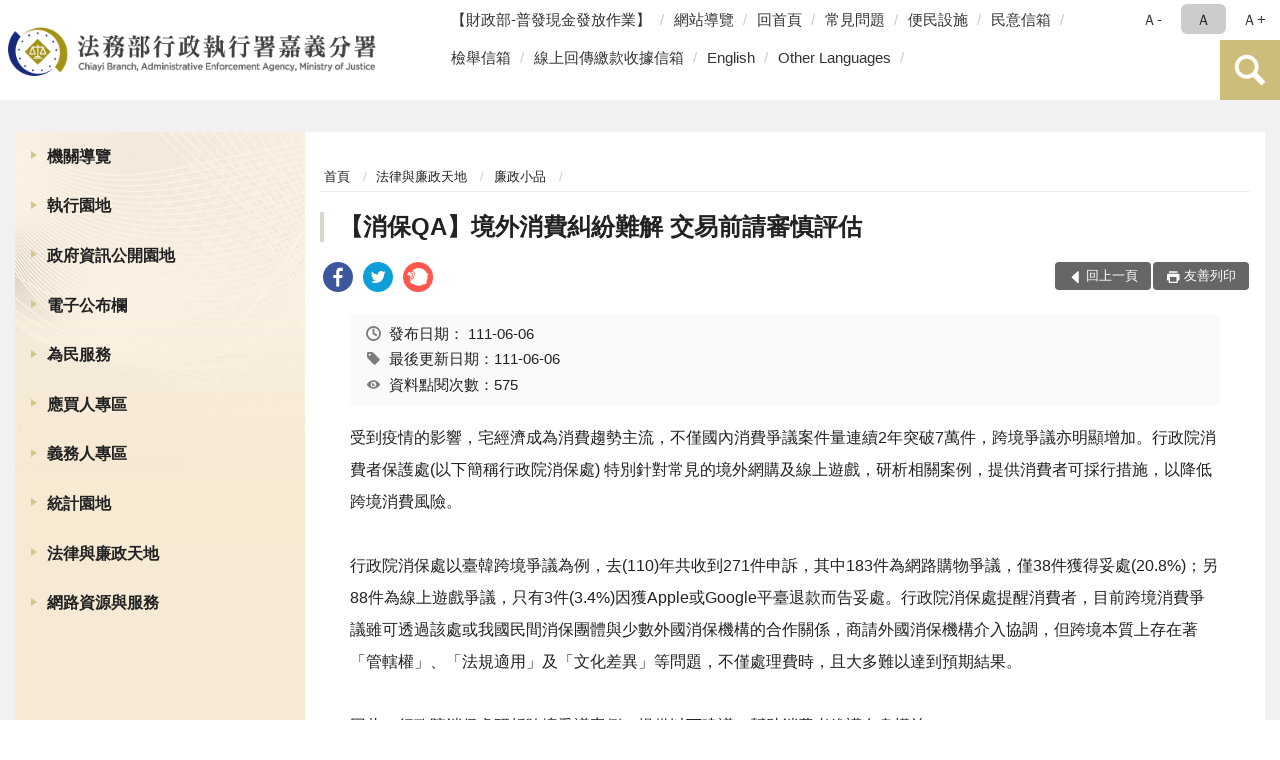

--- FILE ---
content_type: text/html; charset=utf-8
request_url: https://www.cyy.moj.gov.tw/8212/8400/8406/1167655/
body_size: 17971
content:


<!doctype html>
<html lang="zh-Hant" class="no-js">
<head>
    <meta charset="utf-8">
    <meta http-equiv="X-UA-Compatible" content="IE=edge">
    <meta name="viewport" content="width=device-width, initial-scale=1">
    <meta name="format-detection" content="telephone=no">
    <meta name="Site" content="法務部行政執行署嘉義分署">
    <meta name="Version" content="中文網">
    <meta name="PageType" content="內容頁">
    <meta name="TreeNode" content="廉政小品">
    <meta name="ContentTitle" content="【消保QA】境外消費糾紛難解  交易前請審慎評估">

    <meta property="og:title" content="【消保QA】境外消費糾紛難解  交易前請審慎評估">
    <meta property="og:type" content="website" />
    <meta property="og:url" content="https://www.cyy.moj.gov.tw/8212/8400/8406/1167655/" />
    <meta property="og:image" content="">
    <meta property="og:image:width" content="50%">
    <meta property="og:image:height" content="50%">
    <meta property="og:site_name" content="法務部行政執行署嘉義分署">
    <meta property="og:description" content="【消保QA】境外消費糾紛難解  交易前請審慎評估" />

    <meta name="DC.Title" content="【消保QA】境外消費糾紛難解  交易前請審慎評估" />
    <meta name="DC.Creator" content="行政執行署嘉義分署" />
    <meta name="DC.Subject" content="【消保QA】境外消費糾紛難解  交易前請審慎評估" />
    <meta name="DC.Description" content="廉政小品" />
    <meta name="DC.Contributor" content="行政執行署嘉義分署" />
    <meta name="DC.Type" content="文字" />
    <meta name="DC.Format" content="text" />
    <meta name="DC.Source" content="行政執行署嘉義分署" />
    <meta name="DC.Language" content="中文" />
    <meta name="DC.coverage.t.min" content="2022-06-06" />
    <meta name="DC.coverage.t.max" content="2042-06-06" />
    <meta name="DC.Publisher" content="行政執行署嘉義分署" />
    <meta name="DC.Date" content="2022-06-06" />
    <meta name="DC.Identifier" content="2.16.886.101.20003.20006" />
    <meta name="DC.Relation" content="" />
    <meta name="DC.Rights" content="行政執行署嘉義分署" />

    <meta name="Category.Theme" content="300" />
    <meta name="Category.Cake" content="600" />
    <meta name="Category.Service" content="I00" />

    <meta name="keywords" />

            <link rel="Shortcut Icon" type="image/x-icon" href="/media/27432/favicon執行署-1.png" />
    <title>【消保QA】境外消費糾紛難解  交易前請審慎評估-廉政小品-法務部行政執行署嘉義分署</title>
    <!--HTML5 Shim and Respond.js IE8 support of HTML5 elements and media queries [if lt IE 9]>
    <script src="js/html5shiv.js"></script>
    <script src="js/respond.min.js"></script>
    <![endif]-->
    <!-- slick css-->
    <link rel="stylesheet" type="text/css" href="/Content/E/vendor/slick/slick.css" />
    <link rel="stylesheet" type="text/css" href="/Content/E/vendor/slick/slick-theme.css" />

    <!-- fancybox css -->
    <link rel="stylesheet" href="/Content/E/vendor/fancybox/fancybox.css" />

    <!-- hyUI css -->
    <link rel="stylesheet" href="/Content/E/E3_style/hyui.css">
    <link rel='stylesheet' href='/scripts/jquery-ui.css'>

    <!-- Global site tag (gtag.js) - Google Analytics -->
<script async src="https://www.googletagmanager.com/gtag/js?id=UA-38055844-1"></script>
<script>
  window.dataLayer = window.dataLayer || [];
  function gtag(){dataLayer.push(arguments);}
  gtag('js', new Date());

  gtag('config', 'UA-38055844-1');
</script>
    <!-- Google Tag Manager -->
    <script>
        (function (w, d, s, l, i) {
            w[l] = w[l] || []; w[l].push({
                'gtm.start':
                    new Date().getTime(), event: 'gtm.js'
            }); var f = d.getElementsByTagName(s)[0],
                j = d.createElement(s), dl = l != 'dataLayer' ? '&l=' + l : ''; j.async = true; j.src =
                    'https://www.googletagmanager.com/gtm.js?id=' + i + dl; f.parentNode.insertBefore(j, f);
        })(window, document, 'script', 'dataLayer', 'GTM-PVTNFB4');</script>
    <!-- End Google Tag Manager -->
<style>
    input:disabled, textarea:disabled, select:disabled {
        background-color: #f2f2f2;
    }

    .verify {
        color: blue;
    }

    .mp_slider_container,
    .marquee_container {
        position: relative;
    }
    .mp_slider_container_main {
        width: 100%;
        overflow: hidden;
        position: relative;
    }
    .slick-autoplay-toggle {
        position: absolute;
        right: 20px;
        min-width: 40px;
        top: 4.5px;
        z-index: 10;
        padding: 5px 10px;
        background: rgba(0, 0, 0, 0.7);
        color: #fff;
        border: none;
        cursor: pointer;
        font-size: 0.875rem;
        border-radius: 5px;
    }

    .marquee_container .slick-autoplay-toggle {
        right: 55px;
    }
</style>
</head>
<body>
    <!-- Google Tag Manager (noscript) -->
    <noscript>
        <iframe title="googletag" src="https://www.googletagmanager.com/ns.html?id=GTM-PVTNFB4"
                height="0" width="0" style="display:none;visibility:hidden"></iframe>
    </noscript>
    <!-- End Google Tag Manager (noscript) -->
    <!-- 直接跳主內容區 -->
    <a class="goCenter" href="#aC" tabindex="1">按Enter到主內容區</a>
    <!-- wrapper 最大寬度 -->
    <div class="wrapper">
        
<header class="header ">
    <div class="container">
        <a class="accesskey" href="#aU" id="aU" accesskey="U" title="網站標題">:::</a>
        

<nav class="navigation">
    <!-- 一組ul預設靠右 可同時存在2組-->
    <ul>

                        <li>
                            <a href="/umbraco/surface/Ini/CountAndRedirectUrl?nodeId=1671681" title="【財政部-普發現金發放作業】(另開新視窗)" target="_blank" rel="noopener noreferrer">【財政部-普發現金發放作業】</a>
                        </li>
                        <li>
                            <a href="/umbraco/surface/Ini/CountAndRedirectUrl?nodeId=229120" title="網站導覽" target="_self" >網站導覽</a>
                        </li>
                        <li>
                            <a href="/umbraco/surface/Ini/CountAndRedirectUrl?nodeId=229119" title="回首頁" target="_self" >回首頁</a>
                        </li>
                        <li>
                            <a href="/umbraco/surface/Ini/CountAndRedirectUrl?nodeId=229113" title="常見問題" target="_self" >常見問題</a>
                        </li>
                        <li>
                            <a href="/umbraco/surface/Ini/CountAndRedirectUrl?nodeId=1362526" title="便民設施(另開新視窗)" target="_blank" rel="noopener noreferrer">便民設施</a>
                        </li>
                        <li>
                            <a href="/umbraco/surface/Ini/CountAndRedirectUrl?nodeId=229123" title="民意信箱(另開新視窗)" target="_blank" rel="noopener noreferrer">民意信箱</a>
                        </li>
                        <li>
                            <a href="/umbraco/surface/Ini/CountAndRedirectUrl?nodeId=1362525" title="檢舉信箱(另開新視窗)" target="_blank" rel="noopener noreferrer">檢舉信箱</a>
                        </li>
                        <li>
                            <a href="/umbraco/surface/Ini/CountAndRedirectUrl?nodeId=1453696" title="線上回傳繳款收據信箱(另開新視窗)" target="_blank" rel="noopener noreferrer">線上回傳繳款收據信箱</a>
                        </li>
                        <li>
                            <a href="/umbraco/surface/Ini/CountAndRedirectUrl?nodeId=229112" title="English" target="_self" >English</a>
                        </li>
                        <li>
                            <a href="/umbraco/surface/Ini/CountAndRedirectUrl?nodeId=1473562" title="Other Languages(另開新視窗)" target="_blank" rel="noopener noreferrer">Other Languages</a>
                        </li>

    </ul>
    <div class="font-size">
        <ul>
            <li class="size-s">
                <a href="#" name="fontSize" role="button" aria-pressed="false" title="小字級">Ａ-</a>
            </li>
            <li class="size-m">
                <a href="#" name="fontSize" role="button" aria-pressed="true" title="中字級" class="active">Ａ</a>
            </li>
            <li class="size-l">
                <a href="#" name="fontSize" role="button" aria-pressed="false" title="大字級">Ａ+</a>
            </li>
        </ul>
    </div>
</nav>
<h1>
    <a href="/"><img src="/media/34389/09法務部行政執行署嘉義分署.png" alt="法務部行政執行署嘉義分署：回首頁" /></a>
</h1>
<!-- Search Start -->
<section class="search">
    <noscript>
您的瀏覽器不支援 JavaScript 或 JavaScript已停用    </noscript>
    <form action="/8462/8478/" class="form_inline">
        <div class="form_grp">
            <label for="q">搜尋</label>
            <input name="q" id="q" type="text" placeholder="請輸入文字" accesskey="S" autocomplete="off">
            <input title="查詢" type="submit" value="查詢">
        </div>
        <div class="btn_grp">
            <input onclick="window.open('https://www.google.com.tw/advanced_search?hl=zh-TW&as_q=&num=100&as_sitesearch='+location.hostname);" type="button" value="進階搜尋" title="進階搜尋 (另開新視窗)">
        </div>
    </form>
            <div class="keywordHot">
                <ul>
                        <li>
                            <a href="/8462/8478/?q=傳繳通知單" title="傳繳通知單">傳繳通知單</a>
                        </li>
                        <li>
                            <a href="/8462/8478/?q=通訊投標" title="通訊投標">通訊投標</a>
                        </li>
                        <li>
                            <a href="/8462/8478/?q=繳款方式" title="繳款方式">繳款方式</a>
                        </li>
                        <li>
                            <a href="/8462/8478/?q=嘉義分署地址" title="嘉義分署地址">嘉義分署地址</a>
                        </li>
                </ul>
            </div>
</section>
<!-- noscript -->
<noscript>
您的瀏覽器不支援JavaScript語法，JavaScript語法並不影響內容的陳述。您可使用按鍵盤上的Ctrl鍵+ (+)鍵放大/(-)鍵縮小來改變字型大小；回到上一頁可使用瀏覽器提供的 Alt+左方向鍵(←) 快速鍵功能；列印可使用瀏覽器提供的(Ctrl+P)功能。</noscript>
<!-- menu Start -->
<nav class="menu">
    <ul>
                <li>
                    <a href="https://www.cyy.moj.gov.tw/8212/8214/Normalnodelist" title="機關導覽" target="_self" name="menuButton" aria-expanded="false" >機關導覽</a>
                        <ul>
                                <li>
                                    <a href="https://www.cyy.moj.gov.tw/8212/8214/8216/127071/post" target="_self" title="機關沿革"  >機關沿革</a>
                                </li>
                                <li>
                                    <a href="https://www.cyy.moj.gov.tw/8212/8214/8218/1051597/post" target="_self" title="首長介紹"  >首長介紹</a>
                                </li>
                                <li>
                                    <a href="https://www.cyy.moj.gov.tw/8212/8214/8220/127089/post" target="_self" title="組織職掌"  >組織職掌</a>
                                </li>
                                <li>
                                    <a href="https://www.cyy.moj.gov.tw/8212/8214/8222/127097/post" target="_self" title="管轄區域"  >管轄區域</a>
                                </li>
                                <li>
                                    <a href="https://www.cyy.moj.gov.tw/8212/8214/8224/Lpsimplelist" target="_self" title="重大政策"  >重大政策</a>
                                </li>
                                <li>
                                    <a href="/media/20349449/歷史沿革及概況.pdf?mediaDL=true" target="_blank" title="歷史沿革及概況.pdf(另開新視窗)"  rel="noopener noreferrer">歷史沿革及概況</a>
                                </li>
                                <li>
                                    <a href="https://www.cyy.moj.gov.tw/8212/8214/8232/127149/post" target="_self" title="機關位置圖"  >機關位置圖</a>
                                </li>
                                <li>
                                    <a href="https://www.cyy.moj.gov.tw/8212/8214/8236/127165/post" target="_self" title="洽公資訊"  >洽公資訊</a>
                                </li>
                        </ul>

                </li>
                <li>
                    <a href="https://www.tpk.moj.gov.tw/9937/9945/9949/" title="執行園地(另開新視窗)" target="_blank"  rel="noopener noreferrer">執行園地</a>

                </li>
                <li>
                    <a href="https://www.cyy.moj.gov.tw/8212/8244/Normalnodelist" title="政府資訊公開園地" target="_self" name="menuButton" aria-expanded="false" >政府資訊公開園地</a>
                        <ul>
                                <li>
                                    <a href="https://www.cyy.moj.gov.tw/8212/8244/1485688/Nodelist" target="_self" title="打詐及反毒專區" name="menuButton" aria-expanded="false" >打詐及反毒專區</a>
                                        <ul>
                                                <li>
                                                    <a href="https://www.cyy.moj.gov.tw/8212/8244/1485688/1485692/Nodelist" target="_self" title="&#128074;打擊詐欺"  >&#128074;打擊詐欺</a>
                                                </li>
                                                <li>
                                                    <a href="https://www.cyy.moj.gov.tw/8212/8244/1485688/1485693/Nodelist" target="_self" title="&#128683;反毒宣導"  >&#128683;反毒宣導</a>
                                                </li>
                                        </ul>
                                </li>
                                <li>
                                    <a href="https://www.cyy.moj.gov.tw/8212/8244/8248/Lpsimplelist" target="_self" title="內部控制聲明書"  >內部控制聲明書</a>
                                </li>
                                <li>
                                    <a href="https://www.cyy.moj.gov.tw/8212/8244/8260/877617/" target="_self" title="個人資料檔案公開作業"  >個人資料檔案公開作業</a>
                                </li>
                                <li>
                                    <a href="https://www.cyy.moj.gov.tw/8212/8244/958475/Lpsimplelist" target="_self" title="政策宣導廣告經費彙整"  >政策宣導廣告經費彙整</a>
                                </li>
                                <li>
                                    <a href="https://www.cyy.moj.gov.tw/8212/8244/8264/Lpsimplelist" target="_self" title="業務統計"  >業務統計</a>
                                </li>
                                <li>
                                    <a href="https://www.tpk.moj.gov.tw/9539/9571/9607/" target="_blank" title="研究報告(另開新視窗)"  rel="noopener noreferrer">研究報告</a>
                                </li>
                                <li>
                                    <a href="https://www.cyy.moj.gov.tw/8212/8244/8268/Lpsimplelist" target="_self" title="施政計畫"  >施政計畫</a>
                                </li>
                                <li>
                                    <a href="https://www.cyy.moj.gov.tw/8212/8244/8270/Lpsimplelist" target="_self" title="預算及決算書"  >預算及決算書</a>
                                </li>
                                <li>
                                    <a href="https://www.cyy.moj.gov.tw/8212/8244/8272/Lpsimplelist" target="_self" title="會計月報"  >會計月報</a>
                                </li>
                                <li>
                                    <a href="https://www.cyy.moj.gov.tw/8212/8244/8274/Lpsimplelist" target="_self" title="請願訴願"  >請願訴願</a>
                                </li>
                                <li>
                                    <a href="https://www.cyy.moj.gov.tw/8212/8244/8276/1596232/" target="_blank" title="書面之公共工程及採購契約(另開新視窗)"  rel="noopener noreferrer">書面之公共工程及採購契約</a>
                                </li>
                                <li>
                                    <a href="https://www.cyy.moj.gov.tw/8212/8244/8278/127877/post" target="_self" title="支付或接受之補助"  >支付或接受之補助</a>
                                </li>
                                <li>
                                    <a href="/media/20613341/1130816修正鑑定費用收費標準表-附件四.pdf?mediaDL=true" target="_blank" title="行政執行事件鑑定費用收費標準表.pdf(另開新視窗)"  rel="noopener noreferrer">行政執行事件鑑定費用收費標準表</a>
                                </li>
                                <li>
                                    <a href="https://www.cyy.moj.gov.tw/8212/8244/882964/Lpsimplelist" target="_self" title="公共設施維護管理"  >公共設施維護管理</a>
                                </li>
                                <li>
                                    <a href="https://www.cyy.moj.gov.tw/8212/8244/652859/Normalnodelist" target="_self" title="性別主流化/性騷擾防治專區" name="menuButton" aria-expanded="false" >性別主流化/性騷擾防治專區</a>
                                        <ul>
                                                <li>
                                                    <a href="/media/20716470/法務部性別平等推動計畫-115至118年.pdf?mediaDL=true" target="_blank" title="性別主流化執行計畫.pdf(另開新視窗)"  rel="noopener noreferrer">性別主流化執行計畫</a>
                                                </li>
                                                <li>
                                                    <a href="https://www.cyy.moj.gov.tw/8212/8244/652859/652879/Lpsimplelist" target="_self" title="性騷擾防治專區"  >性騷擾防治專區</a>
                                                </li>
                                        </ul>
                                </li>
                        </ul>

                </li>
                <li>
                    <a href="https://www.cyy.moj.gov.tw/8212/8288/Normalnodelist" title="電子公布欄" target="_self" name="menuButton" aria-expanded="false" >電子公布欄</a>
                        <ul>
                                <li>
                                    <a href="https://www.cyy.moj.gov.tw/8212/8288/8290/Lpsimplelist" target="_self" title="電子公布欄"  >電子公布欄</a>
                                </li>
                                <li>
                                    <a href="https://www.cyy.moj.gov.tw/8212/8288/1228899/Lpsimplelist" target="_self" title="新聞稿"  >新聞稿</a>
                                </li>
                                <li>
                                    <a href="https://www.tpk.moj.gov.tw/9539/9801/" target="_blank" title="獎勵檢舉公告(另開新視窗)"  rel="noopener noreferrer">獎勵檢舉公告</a>
                                </li>
                                <li>
                                    <a href="https://www.cyy.moj.gov.tw/8462/1230960/" target="_blank" title="政策及活動宣導專區(另開新視窗)"  rel="noopener noreferrer">政策及活動宣導專區</a>
                                </li>
                        </ul>

                </li>
                <li>
                    <a href="https://www.cyy.moj.gov.tw/8212/8328/Normalnodelist" title="為民服務" target="_self" name="menuButton" aria-expanded="false" >為民服務</a>
                        <ul>
                                <li>
                                    <a href="https://www.cyy.moj.gov.tw/8212/8328/1024811/Nodelist" target="_self" title="法務部行政執行署嘉義分署便民專區" name="menuButton" aria-expanded="false" >法務部行政執行署嘉義分署便民專區</a>
                                        <ul>
                                                <li>
                                                    <a href="https://eservice.moj.gov.tw/1131/1252/?Page=1&amp;PageSize=30&amp;type=3&amp;alias=depts" target="_self" title="線上申辦"  >線上申辦</a>
                                                </li>
                                                <li>
                                                    <a href="https://www.cyy.moj.gov.tw/8212/8328/8338/130942/" target="_self" title="QR code專區"  >QR code專區</a>
                                                </li>
                                                <li>
                                                    <a href="https://www.cyy.moj.gov.tw/8212/8328/8338/130938/" target="_self" title="下載專區"  >下載專區</a>
                                                </li>
                                        </ul>
                                </li>
                                <li>
                                    <a href="https://www.cyy.moj.gov.tw/8212/8328/1225095/Nodelist" target="_self" title="為民服務園地" name="menuButton" aria-expanded="false" >為民服務園地</a>
                                        <ul>
                                                <li>
                                                    <a href="/media/11650/611413515954.pdf" target="_blank" title="為民服務白皮書(PDF)(另開新視窗)"  rel="noopener noreferrer">為民服務白皮書(PDF)</a>
                                                </li>
                                                <li>
                                                    <a href="/media/11651/6114135148924.pdf" target="_blank" title="電話禮貌實施要點(PDF)(另開新視窗)"  rel="noopener noreferrer">電話禮貌實施要點(PDF)</a>
                                                </li>
                                        </ul>
                                </li>
                                <li>
                                    <a href="https://www.cyy.moj.gov.tw/8212/8328/8354/Lpsimplelist" target="_self" title="申請書表下載"  >申請書表下載</a>
                                </li>
                                <li>
                                    <a href="https://www.cyy.moj.gov.tw/8212/8328/8356/Lpsimplelist" target="_self" title="執行案件處理作業流程圖"  >執行案件處理作業流程圖</a>
                                </li>
                                <li>
                                    <a href="https://www.cyy.moj.gov.tw/8212/8328/1228370/Nodelist" target="_self" title="關懷專區" name="menuButton" aria-expanded="false" >關懷專區</a>
                                        <ul>
                                                <li>
                                                    <a href="https://www.cyy.moj.gov.tw/8212/8328/1228370/1228375/1228380/post" target="_self" title="感恩社"  >感恩社</a>
                                                </li>
                                                <li>
                                                    <a href="https://www.cyy.moj.gov.tw/8212/8328/1228370/1228376/Lpsimplelist" target="_self" title="轉介機構"  >轉介機構</a>
                                                </li>
                                                <li>
                                                    <a href="https://www.cyy.moj.gov.tw/8212/8288/8290/1358360/" target="_blank" title="55+(另開新視窗)"  rel="noopener noreferrer">55+</a>
                                                </li>
                                        </ul>
                                </li>
                                <li>
                                    <a href="https://www.cyy.moj.gov.tw/8212/8328/8444/Lpsimplelist" target="_self" title="檔案應用服務"  >檔案應用服務</a>
                                </li>
                                <li>
                                    <a href="https://www.cyy.moj.gov.tw/8212/8328/8360/131688/post" target="_self" title="民意信箱"  >民意信箱</a>
                                </li>
                                <li>
                                    <a href="https://www.cyy.moj.gov.tw/8212/8328/8342/Lpsimplelist" target="_self" title="常見問題"  >常見問題</a>
                                </li>
                                <li>
                                    <a href="/media/20604445/偏鄉服務站海報.jpg?mediaDL=true" target="_blank" title="偏鄉服務專區.jpg(另開新視窗)"  rel="noopener noreferrer">偏鄉服務專區</a>
                                </li>
                        </ul>

                </li>
                <li>
                    <a href="https://www.cyy.moj.gov.tw/8212/1224559/Normalnodelist" title="應買人專區" target="_self" name="menuButton" aria-expanded="false" >應買人專區</a>
                        <ul>
                                <li>
                                    <a href="https://www.cyy.moj.gov.tw/8212/8328/8348/" target="_self" title="不動產通訊投標專區"  >不動產通訊投標專區</a>
                                </li>
                                <li>
                                    <a href="https://www.tpkonsale.moj.gov.tw/Chattel" target="_blank" title="動產拍賣公告(另開新視窗)"  rel="noopener noreferrer">動產拍賣公告</a>
                                </li>
                                <li>
                                    <a href="https://www.tpkonsale.moj.gov.tw/Estate" target="_blank" title="不動產拍賣公告(另開新視窗)"  rel="noopener noreferrer">不動產拍賣公告</a>
                                </li>
                                <li>
                                    <a href="https://www.cyy.moj.gov.tw/8212/8288/1083501/" target="_self" title="地檢署囑託變價專區"  >地檢署囑託變價專區</a>
                                </li>
                                <li>
                                    <a href="https://sites.google.com/view/just-go/" target="_blank" title="嘉執購 JUST GO!(另開新視窗)"  rel="noopener noreferrer">嘉執購 JUST GO!</a>
                                </li>
                        </ul>

                </li>
                <li>
                    <a href="https://www.cyy.moj.gov.tw/8212/1224560/Normalnodelist" title="義務人專區" target="_self" name="menuButton" aria-expanded="false" >義務人專區</a>
                        <ul>
                                <li>
                                    <a href="https://www.cyy.moj.gov.tw/8212/1224560/1224594/1224596/post" target="_self" title="線上回傳繳款收據"  >線上回傳繳款收據</a>
                                </li>
                                <li>
                                    <a href="https://www.cyy.moj.gov.tw/8212/1224560/1226831/1226833/post" target="_self" title="欠稅費查詢及繳款"  >欠稅費查詢及繳款</a>
                                </li>
                        </ul>

                </li>
                <li>
                    <a href="https://www.cyy.moj.gov.tw/8212/8368/Normalnodelist" title="統計園地" target="_self" name="menuButton" aria-expanded="false" >統計園地</a>
                        <ul>
                                <li>
                                    <a href="https://www.cyy.moj.gov.tw/8212/8368/8370/Lpsimplelist" target="_self" title="園地導覽"  >園地導覽</a>
                                </li>
                                <li>
                                    <a href="https://www.cyy.moj.gov.tw/8212/8368/8372/Nodelist" target="_self" title="行政執行統計" name="menuButton" aria-expanded="false" >行政執行統計</a>
                                        <ul>
                                                <li>
                                                    <a href="https://www.cyy.moj.gov.tw/8212/8368/8372/8374/131737/post" target="_self" title="行政執行案件收結情形"  >行政執行案件收結情形</a>
                                                </li>
                                                <li>
                                                    <a href="https://www.cyy.moj.gov.tw/8212/8368/8372/8376/658076/post" target="_self" title="行政執行案件徵起金額"  >行政執行案件徵起金額</a>
                                                </li>
                                                <li>
                                                    <a href="https://www.cyy.moj.gov.tw/8212/8368/8372/8380/Lpsimplelist" target="_self" title="國家賠償事件收結情形"  >國家賠償事件收結情形</a>
                                                </li>
                                        </ul>
                                </li>
                                <li>
                                    <a href="/media/20714796/105-114聲議.pdf?mediaDL=true" target="_blank" title="聲明異議.pdf(另開新視窗)"  rel="noopener noreferrer">聲明異議</a>
                                </li>
                                <li>
                                    <a href="https://www.cyy.moj.gov.tw/8212/8368/8392/Nodelist" target="_self" title="性別統計專區" name="menuButton" aria-expanded="false" >性別統計專區</a>
                                        <ul>
                                                <li>
                                                    <a href="https://www.cyy.moj.gov.tw/8212/8368/8392/8394/Lpsimplelist" target="_self" title="行政執行案件性別統計"  >行政執行案件性別統計</a>
                                                </li>
                                                <li>
                                                    <a href="https://www.rjsd.moj.gov.tw/RJSDWeb/common/SubMenu.aspx?menu=GENDER" target="_blank" title="法務部性別統計專區(另開新視窗)"  rel="noopener noreferrer">法務部性別統計專區</a>
                                                </li>
                                        </ul>
                                </li>
                                <li>
                                    <a href="https://www.rjsd.moj.gov.tw/RJSDWeb/common/SubMenu.aspx?menu=BOOK" target="_blank" title="統計專題分析(另開新視窗)"  rel="noopener noreferrer">統計專題分析</a>
                                </li>
                                <li>
                                    <a href="https://www.rjsd.moj.gov.tw/RJSDWeb/common/RelatedWebsite.aspx" target="_blank" title="統計相關網站(另開新視窗)"  rel="noopener noreferrer">統計相關網站</a>
                                </li>
                        </ul>

                </li>
                <li>
                    <a href="https://www.cyy.moj.gov.tw/8212/8400/Normalnodelist" title="法律與廉政天地" target="_self" name="menuButton" aria-expanded="false" >法律與廉政天地</a>
                        <ul>
                                <li>
                                    <a href="https://www.cyy.moj.gov.tw/8212/8400/8402/131781/post" target="_self" title="政風業務執掌"  >政風業務執掌</a>
                                </li>
                                <li>
                                    <a href="https://www.cyy.moj.gov.tw/8212/8400/8404/131785/post" target="_self" title="受理檢舉事項"  >受理檢舉事項</a>
                                </li>
                                <li>
                                    <a href="https://www.cyy.moj.gov.tw/8212/8400/8406/Lpsimplelist" target="_self" title="廉政小品"  >廉政小品</a>
                                </li>
                                <li>
                                    <a href="https://www.cyy.moj.gov.tw/8212/8400/8408/Lpsimplelist" target="_self" title="安全常識"  >安全常識</a>
                                </li>
                                <li>
                                    <a href="https://www.cyy.moj.gov.tw/8212/8400/1226805/1226812/post" target="_self" title="政風信箱"  >政風信箱</a>
                                </li>
                                <li>
                                    <a href="https://www.cyy.moj.gov.tw/8212/8400/8412/Lpsimplelist" target="_self" title="請託關說登錄查察專區"  >請託關說登錄查察專區</a>
                                </li>
                                <li>
                                    <a href="https://www.cyy.moj.gov.tw/8212/8400/8286/127880/post" target="_self" title="行政執行法規"  >行政執行法規</a>
                                </li>
                                <li>
                                    <a href="https://www.cyy.moj.gov.tw/8212/8400/1003690/1190480/post" target="_self" title="公職人員利益衝突迴避身分揭露專區"  >公職人員利益衝突迴避身分揭露專區</a>
                                </li>
                        </ul>

                </li>
                <li>
                    <a href="https://www.cyy.moj.gov.tw/8212/812305/Normalnodelist" title="網路資源與服務" target="_self" name="menuButton" aria-expanded="false" >網路資源與服務</a>
                        <ul>
                                <li>
                                    <a href="https://www.moj.gov.tw/3035/" target="_blank" title="法務部電子報(另開新視窗)"  rel="noopener noreferrer">法務部電子報</a>
                                </li>
                                <li>
                                    <a href="https://www.cyy.moj.gov.tw/8212/812305/1229512/Nodelist" target="_self" title="動畫影音專區" name="menuButton" aria-expanded="false" >動畫影音專區</a>
                                        <ul>
                                                <li>
                                                    <a href="https://www.cyy.moj.gov.tw/8462/8490/" target="_blank" title="政令宣導影片(另開新視窗)"  rel="noopener noreferrer">政令宣導影片</a>
                                                </li>
                                                <li>
                                                    <a href="https://www.cyy.moj.gov.tw/8462/1229455/" target="_blank" title="溫馨關懷影片(另開新視窗)"  rel="noopener noreferrer">溫馨關懷影片</a>
                                                </li>
                                        </ul>
                                </li>
                                <li>
                                    <a href="https://www.cyy.moj.gov.tw/8462/1016974/1017001/" target="_blank" title="相關網站連結(另開新視窗)"  rel="noopener noreferrer">相關網站連結</a>
                                </li>
                        </ul>

                </li>
    </ul>
</nav>


    </div>
</header>
<div id="center" class="main innerpage">
    <a class="accesskey" href="#aC" id="aC" accesskey="C" title="主要內容區">:::</a>
    <div class="container">
            <!-- .main_menu 不可刪除，JS clone menu放置用 -->
            <div class="main_menu">
            </div>
        <!-- content為一定要存在之內容區 -->
        <div class="content">
            <!-- breadcrumb路徑 -->
            
    <div class="breadcrumb">
        <ul>
                    <li>
                        <a href="/">首頁</a>
                    </li>
                    <li>
                        <a href="https://www.cyy.moj.gov.tw/8212/8400/Normalnodelist" title="法律與廉政天地" target="_self" >法律與廉政天地</a>
                    </li>
                    <li>
                        <a href="https://www.cyy.moj.gov.tw/8212/8400/8406/Lpsimplelist" title="廉政小品" target="_self" >廉政小品</a>
                    </li>
            
        </ul>
    </div>

            <!-- h2節點 -->
            <h2 class="title" tabindex="0">【消保QA】境外消費糾紛難解  交易前請審慎評估</h2>
                <div class="share ">
                    <ul>
                        <li>
                            <a role="link" title="facebook(另開新視窗)" href="javascript:desc='';via='';if(document.referrer)via=document.referrer;if(typeof(_ref)!='undefined')via=_ref;if(window.getSelection)desc=window.getSelection();if(document.getSelection)desc=document.getSelection();if(document.selection)desc=document.selection.createRange().text;void(open('https://www.facebook.com/share.php?u='+encodeURIComponent(location.href)));"><img src="/content/A/images/basic/icon_facebook.svg" alt="facebook "></a>
                        </li>
                        <li>
                            <a role="link" title="twitter(另開新視窗)" href="javascript:void(window.open('https://twitter.com/home/?status='.concat(encodeURIComponent(document.title)).concat(' ').concat(encodeURIComponent(location.href))));"><img src="/content/A/images/basic/icon_twitter.svg " alt="twitter "></a>
                        </li>
                        <li>
                            <a role="link" title="plurk(另開新視窗)" href="javascript:void(window.open('https://www.plurk.com/?qualifier=shares&amp;status='.concat(encodeURIComponent(location.href)).concat(' ').concat('(').concat(encodeURIComponent(document.title)).concat(')')));"><img src="/content/A/images/basic/function_plurk.png " alt="plurk "></a>
                        </li>
                        
                    </ul>
                </div>
                        <!-- function功能區塊 -->
            <div class="function">
                <ul>
                    <li class="back icon_back">
                        <a role="button" href="javascript:window.location =document.referrer;">回上一頁</a>
                    </li>
                        <li class="print icon_print">
                            <a role="button" href="javascript:window.print();">友善列印</a>
                        </li>
                                    </ul>
            </div>
            
<style>
    .file_download li a[href*=".pdf"]:after {
        background: url(/Content/A/images/basic/icon_pdf.jpg);
    }

    .file_download li a[href*=".doc"]:after {
        background: url(/Content/A/images/basic/icon_doc.jpg);
    }

    .file_download li a[href*=".odf"]:after {
        background: url(/Content/A/images/basic/icon_odf.jpg);
    }

    .file_download li a[href*=".odt"]:after {
        background: url(/Content/A/images/basic/icon_odt.jpg);
    }

    .file_download li a[href*=".xls"]:after {
        background: url(/Content/A/images/basic/icon_xls.jpg);
    }

    .file_download li a[href*=".ppt"]:after {
        background: url(/Content/A/images/basic/icon_ppt.jpg);
    }

    .file_download li a[href*=".jpg"]:after {
        background: url(/Content/A/images/basic/icon_jpg.jpg);
    }

    .file_download li a[href*=".mp3"]:after {
        background: url(/Content/A/images/basic/icon_mp3.jpg);
    }

    .file_download li a[href*=".mov"]:after {
        background: url(/Content/A/images/basic/icon_mov.jpg);
    }

    .file_download li a[href*=".txt"]:after {
        background: url(/Content/A/images/basic/icon_txt.jpg);
    }

    .file_download li a[href*=".dot"]:after {
        background: url(/Content/A/images/basic/icon_dot.jpg);
    }

    .file_download li a[href*=".zip"]:after {
        background: url(/Content/A/images/basic/icon_zip.jpg);
    }
</style>
            <!-- CP Start -->
            <section class="cp ">
                <div class="info">
                    <ul>
                        <li>
                            <i class="i_clock"></i>發布日期：
                            <time datetime="2022-06-06 13:40:59" title="發布日期">111-06-06</time>
                        </li>
                        <li>
                            <i class="i_tag"></i>最後更新日期：111-06-06
                        </li>
                        <li>
                            <i class="i_view"></i>資料點閱次數：575
                        </li>
                    </ul>
                </div>
                <p>受到疫情的影響，宅經濟成為消費趨勢主流，不僅國內消費爭議案件量連續<span>2</span>年突破<span>7</span>萬件，跨境爭議亦明顯增加。行政院消費者保護處<span>(</span>以下簡稱行政院消保處<span>) </span>特別針對常見的境外網購及線上遊戲，研析相關案例，提供消費者可採行措施，以降低跨境消費風險。</p>
<p>行政院消保處以臺韓跨境爭議為例，去<span>(110)</span>年共收到<span>271</span>件申訴，其中<span>183</span>件為網路購物爭議，僅<span>38</span>件獲得妥處<span>(20.8%)</span>；另<span>88</span>件為線上遊戲爭議，只有<span>3</span>件<span>(3.4%)</span>因獲<span>Apple</span>或<span>Google</span>平臺退款而告妥處。行政院消保處提醒消費者，目前跨境消費爭議雖可透過該處或我國民間消保團體與少數外國消保機構的合作關係，商請外國消保機構介入協調，但跨境本質上存在著「管轄權」、「法規適用」及「文化差異」等問題，不僅處理費時，且大多難以達到預期結果。</p>
<p>因此，行政院消保處研析跨境爭議案例，提供以下建議，幫助消費者維護自身權益：</p>
<p>一、境外網購：</p>
<p>(一<span>)</span>購物前，請認明合法商家，避免在網路社群或可疑網址<span>(</span>一頁式網站<span>)</span>交易，以免日後找不到賣家或遭到詐騙，消費者可仔細檢查商家所在國家和聯絡資訊、銷售、運輸條款、投訴管道、退換貨政策及網路評價等。</p>
<p>(二<span>)</span>留存商品頁面、交易資訊與契約條款，以利主張權益。</p>
<p>(三<span>)</span>跨境網購需要支付的關稅、運輸或快遞費以及其他服務費等多項費用，下單網頁未必有顯示。</p>
<p>(四<span>)</span>遇商品瑕疵，或有品項、顏色、尺寸錯誤等狀況，消費者如欲主張業者自行負擔退貨運費或無條件解約，多會遭到境外業者拒絕，除非已訂在其契約條款中。</p>
<p>(五<span>)</span>交易關係如不是企業與消費者之間<span>(B2C)</span>，而是個人之間<span>(C2C)</span>之交易糾紛，或業者間之糾紛<span>(B2B)</span>，多不受各國消保法規保護，亦即消保機構並不受理類似申訴。</p>
<p>二、線上遊戲：</p>
<p>(一<span>)</span>玩家勿因遊戲為中文介面而誤認其為國內業者，可至「數位娛樂軟體分級查詢網」查詢。如與未在國內登記或營運之遊戲業者發生糾紛，即屬跨境爭議。</p>
<p>(二<span>)</span>其他國家並無如同我國定型化契約應記載及不得記載事項等具強制力之契約規範，以玩家遭停權為例，如欲要求業者出示電磁紀錄或證據等訴求，外國業者常以業務機密為由拒絕。基於此原因，迄今尚未有韓國遊戲業者同意國內消費者申請退款或解除停權之成功案例。</p>
<p>(三<span>)</span>透過<span>Google Play</span>商店或蘋果<span>App Store</span>等支付平臺付費之交易，遇爭議可試著同時向平臺與遊戲客服申請退款。</p>
<p> (四<span>)</span>玩家儲值或進行遊戲內之交易，請評估爾後倘不幸發生跨境糾紛之風險，嚴控消費額度。</p>
<p>【資料來源：消費者保護處】</p>
                
            </section>
            <!-- CP End -->
            <!-- cp_slider+slick_lightbox -->
            <!-- weblink 外部連結 -->
            <!-- file download 檔案下載 -->



        </div>
    </div>
</div>

<!-- fatfooter Start -->
<section class="fatfooter">
    <div class="container">
        <button type="button" name="收合" class="btn btn-fatfooter">收合</button>
        <nav>
            <ul>
                        <li>
                            <a href="https://www.cyy.moj.gov.tw/8212/8214/Normalnodelist"  target="_self" title="機關導覽" >機關導覽</a>
                                    <ul>
                                            <li>
                                                <a href="https://www.cyy.moj.gov.tw/8212/8214/8216/127071/post" target="_self" title="機關沿革" >機關沿革</a>
                                            </li>
                                            <li>
                                                <a href="https://www.cyy.moj.gov.tw/8212/8214/8218/1051597/post" target="_self" title="首長介紹" >首長介紹</a>
                                            </li>
                                            <li>
                                                <a href="https://www.cyy.moj.gov.tw/8212/8214/8220/127089/post" target="_self" title="組織職掌" >組織職掌</a>
                                            </li>
                                            <li>
                                                <a href="https://www.cyy.moj.gov.tw/8212/8214/8222/127097/post" target="_self" title="管轄區域" >管轄區域</a>
                                            </li>
                                            <li>
                                                <a href="https://www.cyy.moj.gov.tw/8212/8214/8224/Lpsimplelist" target="_self" title="重大政策" >重大政策</a>
                                            </li>
                                            <li>
                                                <a href="/media/20349449/歷史沿革及概況.pdf?mediaDL=true" target="_blank" title="歷史沿革及概況.pdf(另開新視窗)" rel="noopener noreferrer">歷史沿革及概況</a>
                                            </li>
                                            <li>
                                                <a href="https://www.cyy.moj.gov.tw/8212/8214/8232/127149/post" target="_self" title="機關位置圖" >機關位置圖</a>
                                            </li>
                                            <li>
                                                <a href="https://www.cyy.moj.gov.tw/8212/8214/8236/127165/post" target="_self" title="洽公資訊" >洽公資訊</a>
                                            </li>
                                    </ul>

                        </li>
                        <li>
                            <a href="https://www.tpk.moj.gov.tw/9937/9945/9949/"  target="_blank" title="執行園地(另開新視窗)" rel="noopener noreferrer">執行園地</a>

                        </li>
                        <li>
                            <a href="https://www.cyy.moj.gov.tw/8212/8244/Normalnodelist"  target="_self" title="政府資訊公開園地" >政府資訊公開園地</a>
                                    <ul>
                                            <li>
                                                <a href="https://www.cyy.moj.gov.tw/8212/8244/1485688/Nodelist" target="_self" title="打詐及反毒專區" >打詐及反毒專區</a>
                                            </li>
                                            <li>
                                                <a href="https://www.cyy.moj.gov.tw/8212/8244/8248/Lpsimplelist" target="_self" title="內部控制聲明書" >內部控制聲明書</a>
                                            </li>
                                            <li>
                                                <a href="https://www.cyy.moj.gov.tw/8212/8244/8260/877617/" target="_self" title="個人資料檔案公開作業" >個人資料檔案公開作業</a>
                                            </li>
                                            <li>
                                                <a href="https://www.cyy.moj.gov.tw/8212/8244/958475/Lpsimplelist" target="_self" title="政策宣導廣告經費彙整" >政策宣導廣告經費彙整</a>
                                            </li>
                                            <li>
                                                <a href="https://www.cyy.moj.gov.tw/8212/8244/8264/Lpsimplelist" target="_self" title="業務統計" >業務統計</a>
                                            </li>
                                            <li>
                                                <a href="https://www.tpk.moj.gov.tw/9539/9571/9607/" target="_blank" title="研究報告(另開新視窗)" rel="noopener noreferrer">研究報告</a>
                                            </li>
                                            <li>
                                                <a href="https://www.cyy.moj.gov.tw/8212/8244/8268/Lpsimplelist" target="_self" title="施政計畫" >施政計畫</a>
                                            </li>
                                            <li>
                                                <a href="https://www.cyy.moj.gov.tw/8212/8244/8270/Lpsimplelist" target="_self" title="預算及決算書" >預算及決算書</a>
                                            </li>
                                            <li>
                                                <a href="https://www.cyy.moj.gov.tw/8212/8244/8272/Lpsimplelist" target="_self" title="會計月報" >會計月報</a>
                                            </li>
                                            <li>
                                                <a href="https://www.cyy.moj.gov.tw/8212/8244/8274/Lpsimplelist" target="_self" title="請願訴願" >請願訴願</a>
                                            </li>
                                            <li>
                                                <a href="https://www.cyy.moj.gov.tw/8212/8244/8276/1596232/" target="_blank" title="書面之公共工程及採購契約(另開新視窗)" rel="noopener noreferrer">書面之公共工程及採購契約</a>
                                            </li>
                                            <li>
                                                <a href="https://www.cyy.moj.gov.tw/8212/8244/8278/127877/post" target="_self" title="支付或接受之補助" >支付或接受之補助</a>
                                            </li>
                                            <li>
                                                <a href="/media/20613341/1130816修正鑑定費用收費標準表-附件四.pdf?mediaDL=true" target="_blank" title="行政執行事件鑑定費用收費標準表.pdf(另開新視窗)" rel="noopener noreferrer">行政執行事件鑑定費用收費標準表</a>
                                            </li>
                                            <li>
                                                <a href="https://www.cyy.moj.gov.tw/8212/8244/882964/Lpsimplelist" target="_self" title="公共設施維護管理" >公共設施維護管理</a>
                                            </li>
                                            <li>
                                                <a href="https://www.cyy.moj.gov.tw/8212/8244/652859/Normalnodelist" target="_self" title="性別主流化/性騷擾防治專區" >性別主流化/性騷擾防治專區</a>
                                            </li>
                                    </ul>

                        </li>
                        <li>
                            <a href="https://www.cyy.moj.gov.tw/8212/8288/Normalnodelist"  target="_self" title="電子公布欄" >電子公布欄</a>
                                    <ul>
                                            <li>
                                                <a href="https://www.cyy.moj.gov.tw/8212/8288/8290/Lpsimplelist" target="_self" title="電子公布欄" >電子公布欄</a>
                                            </li>
                                            <li>
                                                <a href="https://www.cyy.moj.gov.tw/8212/8288/1228899/Lpsimplelist" target="_self" title="新聞稿" >新聞稿</a>
                                            </li>
                                            <li>
                                                <a href="https://www.tpk.moj.gov.tw/9539/9801/" target="_blank" title="獎勵檢舉公告(另開新視窗)" rel="noopener noreferrer">獎勵檢舉公告</a>
                                            </li>
                                            <li>
                                                <a href="https://www.cyy.moj.gov.tw/8462/1230960/" target="_blank" title="政策及活動宣導專區(另開新視窗)" rel="noopener noreferrer">政策及活動宣導專區</a>
                                            </li>
                                    </ul>

                        </li>
                        <li>
                            <a href="https://www.cyy.moj.gov.tw/8212/8328/Normalnodelist"  target="_self" title="為民服務" >為民服務</a>
                                    <ul>
                                            <li>
                                                <a href="https://www.cyy.moj.gov.tw/8212/8328/1024811/Nodelist" target="_self" title="法務部行政執行署嘉義分署便民專區" >法務部行政執行署嘉義分署便民專區</a>
                                            </li>
                                            <li>
                                                <a href="https://www.cyy.moj.gov.tw/8212/8328/1225095/Nodelist" target="_self" title="為民服務園地" >為民服務園地</a>
                                            </li>
                                            <li>
                                                <a href="https://www.cyy.moj.gov.tw/8212/8328/8354/Lpsimplelist" target="_self" title="申請書表下載" >申請書表下載</a>
                                            </li>
                                            <li>
                                                <a href="https://www.cyy.moj.gov.tw/8212/8328/8356/Lpsimplelist" target="_self" title="執行案件處理作業流程圖" >執行案件處理作業流程圖</a>
                                            </li>
                                            <li>
                                                <a href="https://www.cyy.moj.gov.tw/8212/8328/1228370/Nodelist" target="_self" title="關懷專區" >關懷專區</a>
                                            </li>
                                            <li>
                                                <a href="https://www.cyy.moj.gov.tw/8212/8328/8444/Lpsimplelist" target="_self" title="檔案應用服務" >檔案應用服務</a>
                                            </li>
                                            <li>
                                                <a href="https://www.cyy.moj.gov.tw/8212/8328/8360/131688/post" target="_self" title="民意信箱" >民意信箱</a>
                                            </li>
                                            <li>
                                                <a href="https://www.cyy.moj.gov.tw/8212/8328/8342/Lpsimplelist" target="_self" title="常見問題" >常見問題</a>
                                            </li>
                                            <li>
                                                <a href="/media/20604445/偏鄉服務站海報.jpg?mediaDL=true" target="_blank" title="偏鄉服務專區.jpg(另開新視窗)" rel="noopener noreferrer">偏鄉服務專區</a>
                                            </li>
                                    </ul>

                        </li>
                        <li>
                            <a href="https://www.cyy.moj.gov.tw/8212/1224559/Normalnodelist"  target="_self" title="應買人專區" >應買人專區</a>
                                    <ul>
                                            <li>
                                                <a href="https://www.cyy.moj.gov.tw/8212/8328/8348/" target="_self" title="不動產通訊投標專區" >不動產通訊投標專區</a>
                                            </li>
                                            <li>
                                                <a href="https://www.tpkonsale.moj.gov.tw/Chattel" target="_blank" title="動產拍賣公告(另開新視窗)" rel="noopener noreferrer">動產拍賣公告</a>
                                            </li>
                                            <li>
                                                <a href="https://www.tpkonsale.moj.gov.tw/Estate" target="_blank" title="不動產拍賣公告(另開新視窗)" rel="noopener noreferrer">不動產拍賣公告</a>
                                            </li>
                                            <li>
                                                <a href="https://www.cyy.moj.gov.tw/8212/8288/1083501/" target="_self" title="地檢署囑託變價專區" >地檢署囑託變價專區</a>
                                            </li>
                                            <li>
                                                <a href="https://sites.google.com/view/just-go/" target="_blank" title="嘉執購 JUST GO!(另開新視窗)" rel="noopener noreferrer">嘉執購 JUST GO!</a>
                                            </li>
                                    </ul>

                        </li>
                        <li>
                            <a href="https://www.cyy.moj.gov.tw/8212/1224560/Normalnodelist"  target="_self" title="義務人專區" >義務人專區</a>
                                    <ul>
                                            <li>
                                                <a href="https://www.cyy.moj.gov.tw/8212/1224560/1224594/1224596/post" target="_self" title="線上回傳繳款收據" >線上回傳繳款收據</a>
                                            </li>
                                            <li>
                                                <a href="https://www.cyy.moj.gov.tw/8212/1224560/1226831/1226833/post" target="_self" title="欠稅費查詢及繳款" >欠稅費查詢及繳款</a>
                                            </li>
                                    </ul>

                        </li>
                        <li>
                            <a href="https://www.cyy.moj.gov.tw/8212/8368/Normalnodelist"  target="_self" title="統計園地" >統計園地</a>
                                    <ul>
                                            <li>
                                                <a href="https://www.cyy.moj.gov.tw/8212/8368/8370/Lpsimplelist" target="_self" title="園地導覽" >園地導覽</a>
                                            </li>
                                            <li>
                                                <a href="https://www.cyy.moj.gov.tw/8212/8368/8372/Nodelist" target="_self" title="行政執行統計" >行政執行統計</a>
                                            </li>
                                            <li>
                                                <a href="/media/20714796/105-114聲議.pdf?mediaDL=true" target="_blank" title="聲明異議.pdf(另開新視窗)" rel="noopener noreferrer">聲明異議</a>
                                            </li>
                                            <li>
                                                <a href="https://www.cyy.moj.gov.tw/8212/8368/8392/Nodelist" target="_self" title="性別統計專區" >性別統計專區</a>
                                            </li>
                                            <li>
                                                <a href="https://www.rjsd.moj.gov.tw/RJSDWeb/common/SubMenu.aspx?menu=BOOK" target="_blank" title="統計專題分析(另開新視窗)" rel="noopener noreferrer">統計專題分析</a>
                                            </li>
                                            <li>
                                                <a href="https://www.rjsd.moj.gov.tw/RJSDWeb/common/RelatedWebsite.aspx" target="_blank" title="統計相關網站(另開新視窗)" rel="noopener noreferrer">統計相關網站</a>
                                            </li>
                                    </ul>

                        </li>
                        <li>
                            <a href="https://www.cyy.moj.gov.tw/8212/8400/Normalnodelist"  target="_self" title="法律與廉政天地" >法律與廉政天地</a>
                                    <ul>
                                            <li>
                                                <a href="https://www.cyy.moj.gov.tw/8212/8400/8402/131781/post" target="_self" title="政風業務執掌" >政風業務執掌</a>
                                            </li>
                                            <li>
                                                <a href="https://www.cyy.moj.gov.tw/8212/8400/8404/131785/post" target="_self" title="受理檢舉事項" >受理檢舉事項</a>
                                            </li>
                                            <li>
                                                <a href="https://www.cyy.moj.gov.tw/8212/8400/8406/Lpsimplelist" target="_self" title="廉政小品" >廉政小品</a>
                                            </li>
                                            <li>
                                                <a href="https://www.cyy.moj.gov.tw/8212/8400/8408/Lpsimplelist" target="_self" title="安全常識" >安全常識</a>
                                            </li>
                                            <li>
                                                <a href="https://www.cyy.moj.gov.tw/8212/8400/1226805/1226812/post" target="_self" title="政風信箱" >政風信箱</a>
                                            </li>
                                            <li>
                                                <a href="https://www.cyy.moj.gov.tw/8212/8400/8412/Lpsimplelist" target="_self" title="請託關說登錄查察專區" >請託關說登錄查察專區</a>
                                            </li>
                                            <li>
                                                <a href="https://www.cyy.moj.gov.tw/8212/8400/8286/127880/post" target="_self" title="行政執行法規" >行政執行法規</a>
                                            </li>
                                            <li>
                                                <a href="https://www.cyy.moj.gov.tw/8212/8400/1003690/1190480/post" target="_self" title="公職人員利益衝突迴避身分揭露專區" >公職人員利益衝突迴避身分揭露專區</a>
                                            </li>
                                    </ul>

                        </li>
                        <li>
                            <a href="https://www.cyy.moj.gov.tw/8212/812305/Normalnodelist"  target="_self" title="網路資源與服務" >網路資源與服務</a>
                                    <ul>
                                            <li>
                                                <a href="https://www.moj.gov.tw/3035/" target="_blank" title="法務部電子報(另開新視窗)" rel="noopener noreferrer">法務部電子報</a>
                                            </li>
                                            <li>
                                                <a href="https://www.cyy.moj.gov.tw/8212/812305/1229512/Nodelist" target="_self" title="動畫影音專區" >動畫影音專區</a>
                                            </li>
                                            <li>
                                                <a href="https://www.cyy.moj.gov.tw/8462/1016974/1017001/" target="_blank" title="相關網站連結(另開新視窗)" rel="noopener noreferrer">相關網站連結</a>
                                            </li>
                                    </ul>

                        </li>
            </ul>
        </nav>
    </div>
</section>
<!-- footer -->
<footer>
    <div class="container">
        <a class="accesskey" href="#aB" id="aB" accesskey="B" title="頁尾區">:::</a>
            <div class="location">
                <p>
                    600213嘉義市東區中山路96號

<br>雲林辦公室地址：640101斗六市公園路73號
                </p>
            </div>
                    <div class="contact">
                <p>
                    電話：(05)2711133 (總機)  
<br>傳真：(05)2782976

<br>雲林辦公室電話：(05)5377607   
<br>雲林辦公室傳真：(05)5374160
                </p>
            </div>
            <hr>
        <div class="qrcode">
        </div>
        <div class="footer_info">
            <ul class="footer_link">
                        <li>
                            <a href="/umbraco/surface/Ini/CountAndRedirectUrl?nodeId=872323" title="機關位置圖(另開新視窗)" target="_blank" rel="noopener noreferrer">機關位置圖</a>
                        </li>
                        <li>
                            <a href="/umbraco/surface/Ini/CountAndRedirectUrl?nodeId=229133" title="資料開放宣告" target="_self" >資料開放宣告</a>
                        </li>
                        <li>
                            <a href="/umbraco/surface/Ini/CountAndRedirectUrl?nodeId=229131" title="資訊安全政策宣告(另開新視窗)" target="_blank" rel="noopener noreferrer">資訊安全政策宣告</a>
                        </li>
                        <li>
                            <a href="/umbraco/surface/Ini/CountAndRedirectUrl?nodeId=229129" title="隱私權保護宣告(另開新視窗)" target="_blank" rel="noopener noreferrer">隱私權保護宣告</a>
                        </li>
                        <li>
                            <a href="/8462/8468/135059/post" title="頁尾資訊" target="_self" >頁尾資訊</a>
                        </li>
            </ul>
            為提供更為穩定的瀏覽品質與使用體驗，建議更新瀏覽器至以下版本：IE10(含)以上、最新版本Chrome、最新版本Firefox
        </div>
        <div class="footer_icon">
                            <a target="_blank" rel="noopener noreferrer" href="https://accessibility.moda.gov.tw/Applications/Detail?category=20241217113521" title="通過AA等級無障礙網頁檢測,另開新視窗">
                    <img src="/Content/A/images/basic/accessibilityAA.jpg" alt="通過AA等級無障礙網頁檢測">
                </a>
                            <a target="_blank" rel="noopener noreferrer" href="https://www.gov.tw/Default.aspx" title="我的e政府,另開新視窗">
                    <img src="/Content/A/images/basic/egov.png" alt="我的e政府,另開新視窗">
                </a>
                                                    <a target="_blank" rel="noopener noreferrer" href="https://www.facebook.com/cyymoj/" title="facebook(另開新視窗)">
                    <img src="/Content/A/images/icon_fb.png" alt="facebook">
                </a>
                                                

                                                                                        <span class="update">更新日期:<em>115-01-23</em></span>
                            <span class="counter">累計瀏覽人次:<em>5183858</em></span>
        </div>
    </div>
</footer>



    </div>
    <a href="javascript:;" class="scrollToTop" role="button">回頁首</a>
    <script src="/Content/E/js/jquery-3.5.1.min.js"></script>
    <script src="/Content/E/vendor/jquery.easing.min.js"></script>
    <script src="/Content/E/vendor/lazyload/lazyload.min.js"></script>

    <!-- fancybox -->
    <script src="/Content/E/vendor/fancybox/fancybox.umd.js"></script>
    <script src="/Content/E/vendor/fancybox/l10n/zh_TW.umd.js"></script>

    <!-- slick js -->
    <script src="/Content/E/vendor/slick/slick.min.js "></script>
    <script src='/scripts/jquery-ui.min.js'></script>
    <!-- hyUI -->
        <script src="/Content/E/js/hyui.js"></script>
    <!-- 客製js -->
    <script src="/Content/E/js/customize.js"></script>
    <script src="/scripts/jquery.ui.datepicker-zh-TW.js"></script>
    <!--chart.js-->
    <script src="/scripts/Chart.min.js?20250505"></script>
    <script src="/scripts/chartjs-plugin-datalabels.min.js"></script>

    <script type="text/javascript">
        Fancybox.bind('[data-fancybox="gallery"]', {
            //
        });
        try {
            if (top.location.host != window.location.host)
                top.location = window.location;
        }
        catch (err) {
            top.location = window.location;
        }
    </script>
    <script>
        $(document).ready(function () {
            const monitorElementDisplay = ($element, $control, attr = "aria-expanded") => {
                const observer = new MutationObserver(() => {
                    const isVisible = $element.css("display") === "block";
                    $control.attr(attr, isVisible);
                });
                observer.observe($element[0], {
                    attributes: true,
                    attributeFilter: ["style"],
                });
            };
            monitorElementDisplay($(".sidebar"), $(".sidebarCtrl"));
            monitorElementDisplay($(".search"), $(".searchCtrl"));

            $("li.hasChild").each(function () {
                const $this = $(this);
                const $submenu = $this.find("ul");
                const $menuButton = $this.find("a[name='menuButton']");
                monitorElementDisplay($submenu, $menuButton);
            });

            $("a[name='fontSize']").on("click", function () {
                console.log("點擊字級切換");
                $("a[name='fontSize']").attr("aria-pressed", false);
                $(this).attr("aria-pressed", true);
            });
        });
    </script>

    <script>
        document.addEventListener("DOMContentLoaded", function () {
            function setupAriaLive(containerSelector, itemSelector) {
                const containers = document.querySelectorAll(containerSelector);
                containers.forEach(container => {
                    const items = container.querySelectorAll(itemSelector);
                    function setAriaLive(state) {
                        items.forEach(item => item.setAttribute("aria-live", state));
                    }
                    container.addEventListener("focusin", function () {
                        setAriaLive("polite");
                    });
                    container.addEventListener("focusout", function (event) {
                        setTimeout(() => {
                            if (!container.contains(document.activeElement)) {
                                setAriaLive("off");
                            }
                        }, 50);
                    });
                    setAriaLive("off");
                });
            }
            setupAriaLive(".mp_slider", ".caption");
            setupAriaLive(".marquee, .marquee-2", "li");
        });
    </script>
</body>
</html>